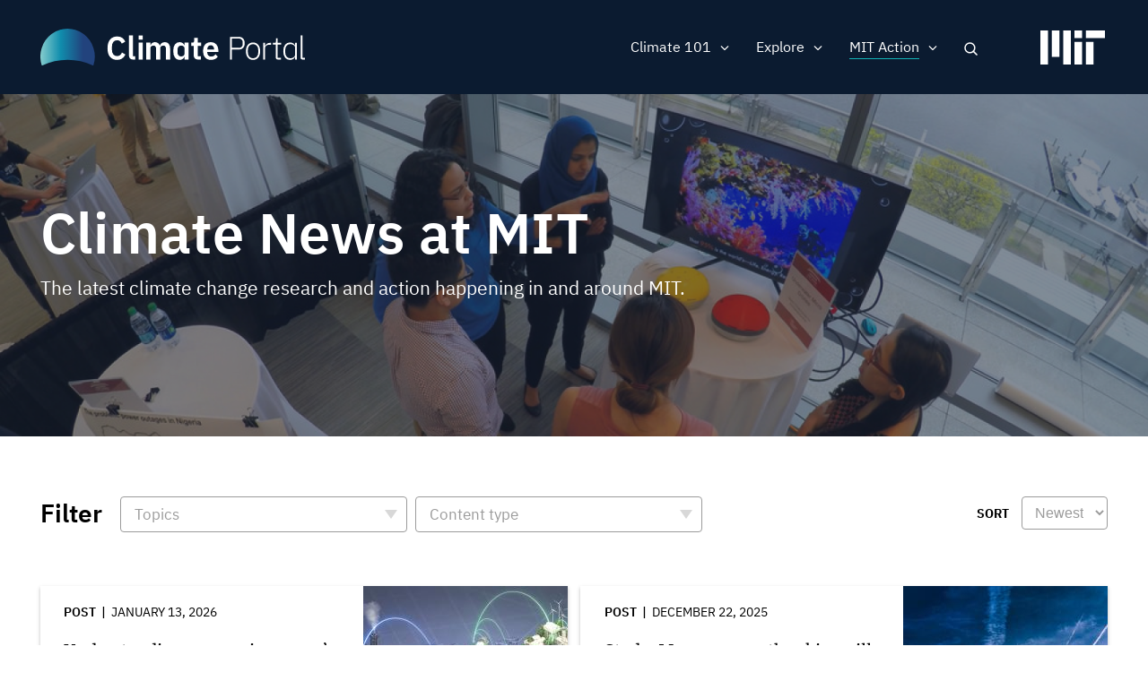

--- FILE ---
content_type: image/svg+xml
request_url: https://climate.mit.edu/themes/basis/css/images/close.svg
body_size: 247
content:
<svg xmlns="http://www.w3.org/2000/svg" width="20" height="20" viewBox="0 0 20 20">
    <path fill="#FFF" fill-rule="evenodd" d="M8.596 10.159L.764 17.99l1.639 1.639 7.831-7.832 7.832 7.832 1.639-1.639-7.832-7.831 7.832-7.832L18.066.688 10.234 8.52 2.403.688.764 2.327l7.832 7.832z"/>
</svg>
